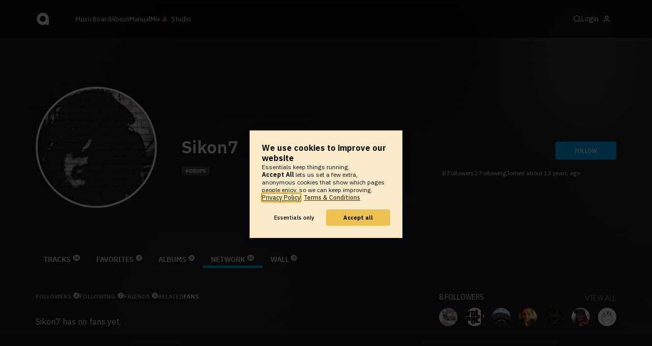

--- FILE ---
content_type: text/html; charset=UTF-8
request_url: https://www.audiotool.com/user/xxmaxx_blackxx/network/fans
body_size: 9615
content:
<!DOCTYPE html>
<html lang="en">
<head>
  
  
  
  <meta charset="UTF-8">

  <script type="text/javascript">var _sf_startpt = (new Date()).getTime();</script>
  <meta content="text/html; charset=UTF-8" http-equiv="Content-Type">
  <meta content="width=device-width, initial-scale=1.0, user-scalable=no" name="viewport">
  <meta content="en-us" http-equiv="Content-Language">
  <meta content="#0ec5ff" name="theme-color">
  <meta content="#0ec5ff" name="msapplication-navbutton-color">
  <meta content="#0ec5ff" name="apple-mobile-web-app-status-bar-style">
  <meta property="fb:app_id" content="137454576284768">
  <link title="Audiotool" type="application/opensearchdescription+xml" href="/search.xml" rel="search">
  
  <link rel="manifest" href="/manifest.json">
  <link color="#0ec5ff" href="/img/theme/svg/logo-dark.svg" sizes="any" rel="mask-icon">
  <link type="image/x-icon" href="/favicon.ico" rel="shortcut icon">
  <link sizes="192x192" href="/img/theme/png/192/logo-dark.png" rel="apple-touch-icon">
  <link href="https://at-cdn-static.audiotool.com/css/2021.css?v=1769012614039" type="text/css" rel="stylesheet">
  <script src="https://at-cdn-static.audiotool.com/javascript/jquery.min.js?v=1769012614039"></script>
  <script src="https://at-cdn-static.audiotool.com/javascript/jquery-ui.min.js?v=1769012614039"></script>
  <script src="https://at-cdn-static.audiotool.com/javascript/tag-it.js?v=1769012614039"></script>

  <script src="https://at-cdn-static.audiotool.com/javascript/underscore.js?v=1769012614039"></script>
  <script src="https://at-cdn-static.audiotool.com/javascript/dialog.js?v=1769012614039"></script>

  <script src="https://at-cdn-static.audiotool.com/javascript/cular.js?v=1769012614039"></script>
  <script src="https://at-cdn-static.audiotool.com/javascript/cular.ts.js?v=1769012614039" defer=""></script>
  <script src="https://at-cdn-static.audiotool.com/sw-reg.js?v=1769012614039"></script>
  <script src="https://at-cdn-static.audiotool.com/javascript/jquery.fileupload.js?v=1769012614039"></script>
  <script src="https://at-cdn-static.audiotool.com/javascript/tipsy.js?v=1769012614039"></script>

  <script src="https://at-cdn-static.audiotool.com/classpath/lift.js?v=1769012614039" type="text/javascript"></script>
  <script src="https://at-cdn-static.audiotool.com/javascript/blur.js?v=1769012614039"></script>
  
  <script>cular.loggedIn = false;</script>
  <script>cular.currentUser = null;</script>
  <script src="https://at-cdn-static.audiotool.com/javascript/jdataview.js?v=1769012614039"></script>
  <script>cular.apiUri = "https://api.audiotool.com";</script>
  <script>cular.wwwUri = "https://www.audiotool.com";</script>
  <script>cular.studioUri = "https://studio.audiotool.com";</script>

  
  <script>cular.googleTagId = "G-JBQGMZED6F";</script>
  <script type="module">
    // import { banner } from "/javascript/cookie-banner.js" // for local testing
    import { banner } from "https://at-cdn-s04.audiotool.com/javascript/cookie-banner.js";
    const settingsDialogue = banner({ googleTagId : cular.googleTagId});
    // attach to window used to open dialoge in footer "Privacy Settings"
    window.diag = settingsDialogue;
  </script>
  

  

  
  <script defer="" data-domain="audiotool.com" src="https://www.audiotool.com/js/script.outbound-links.js"></script>
  

  
  <script defer="" data-domain="audiotool.com" src="https://www.audiotool.com/js/script.manual.js"></script>
  
  <script>
    window.plausible = window.plausible || function () { (window.plausible.q = window.plausible.q || []).push(arguments); }
  </script>

  

  <script type="text/javascript">
    $(document).ready(cular.init);
  </script>

	
<link href="https://www.audiotool.com/user/xxmaxx_blackxx/" rel="canonical">

	
<meta content="audiotool:artist" property="og:type">

	
<meta content="Sikon7" property="og:title">

	
<meta content="Audiotool" property="og:site_name">

	
<meta content="https://api.audiotool.com/user/xxmaxx_blackxx/avatar/512.jpg" property="og:image">

	
<meta content="https://www.audiotool.com/user/xxmaxx_blackxx/" property="og:url">

	
<title>
        Sikon7's Fans - Audiotool 
      </title>

	
</head>
<body data-lift-session-id="F756270466191XVQNDU" data-lift-gc="F7562704662073H32OK" class="logged-out" id="lift-me">
  <iframe style="display:none;" src="/comet/slave"></iframe>
  
  <nav id="main-nav">
    <div class="content-container">
      <a href="/" class="home">
        <h1>audiotool</h1>
      </a>
      <ul class="site-sections">
        <li><a href="/browse/genres">Music</a></li>
        <li><a href="/board">Board
            
          </a></li>
        <li><a href="/product">About</a></li>
        <li class="hide-on-mobile-small"><a target="&#x201d;_blank&#x201d;" href="https://manual.audiotool.com/">Manual</a></li>
        <li class="hide-on-mobile"><a target="&#x201d;_blank&#x201d;" href="https://mix.audiotool.com/">Mix</a></li>
        <li class="app">
          <svg xmlns="http://www.w3.org/2000/svg" data-key="app-studio" class="icon"><use href="/img/icons.svg#app-studio"></use></svg>
          
          <a href="/user/login" class="app">Studio</a>
        </li>
      </ul>
      <form class="search _search-form" method="GET" action="/browse/tracks/popular/">
        <input autocomplete="off" placeholder="Search Music or Artists" type="text" name="s" accesskey="s" id="main-search">
        <div class="result-preview _result-preview hidden dropdown right">
          <div class="notification search-results">
            <div class="results"></div>
          </div>
        </div>
      </form>

      <section class="icons">
        
        <label for="main-search">
          <svg xmlns="http://www.w3.org/2000/svg" data-key="search" class="icon"><use href="/img/icons.svg#search"></use></svg>
        </label>

        
        
        <nav class="user">
  <label accesskey="u" data-aa="dropdown-user" for="du-toggle" class="open">
    <span>Login</span>
    
    <svg xmlns="http://www.w3.org/2000/svg" data-key="feather-user" class="icon"><use href="/img/icons.svg#feather-user"></use></svg>
    <img class="_badge badge" src="[data-uri]">
  </label>
  <input class="toggle-visibility" accesskey="a" id="du-toggle" type="checkbox">
  <div tabindex="-1" class="dropdown right login-dropdown _login _dropdown">
    <section>
      <form id="F756270466278JMMGSQ" action="javascript://" onsubmit="lift.ajax(jQuery('#'+&quot;F756270466278JMMGSQ&quot;).serialize(), null, null, &quot;javascript&quot;);return false;">
  <div class="login-form">
    <input name="return-url" type="hidden">
    <div class="form">
      <header>
        <i class="icon user"></i>
        <h1>Login</h1>
        <a class="close" href="#">
          <svg xmlns="http://www.w3.org/2000/svg" data-key="action-close" class="icon"><use href="/img/icons.svg#action-close"></use></svg>
        </a>
      </header>
      <div class="local-errors-container">
        <span id="login-notices"></span>
      </div>

      <article>
        <input placeholder="Username" name="F756270466273YRXYR4" type="text" autocomplete="on" spellcheck="false" autofocus="autofocus" id="username" value="">
        <input placeholder="Password" name="F756270466274TGDEPG" type="password" autocomplete="on" spellcheck="false" id="passwd" value="">
        <section class="login-options">
          <p><label><input checked="checked" type="checkbox" name="F756270466275EVMGHZ" value="true"><input type="hidden" name="F756270466275EVMGHZ" value="false"> Stay logged in</label>
          </p>
          <p><a href="/user/reset-password" class="">Forgot password?</a></p>
        </section>
      </article>
      <input value="Login" onclick="$(&quot;#F756270466272W04GK1&quot;).addClass(&quot;working&quot;);" id="F756270466272W04GK1" class="button fullwidth" type="submit" name="F756270566276U33W4H"><input value="true" type="hidden" name="F756270466277JHJ4V0">
      <p class="helplink">by signing in your accept our <a href="/terms">Terms &amp; Conditions</a>
      </p>
    </div>

    <div class="text">
      <h3>Login with</h3>
      <ul class="social-login">
        
        <li class="_item"><a title="google" href="https://accounts.google.com/o/oauth2/auth?access_type=online&approval_prompt=auto&client_id=1078794336440-gsmlqvrrki68pr99lvag24djaeeflmvo.apps.googleusercontent.com&redirect_uri=https://www.audiotool.com/oauth/google/callback&response_type=code&scope=https://www.googleapis.com/auth/userinfo.email%20https://www.googleapis.com/auth/plus.me&state=%252Fuser%252Fxxmaxx_blackxx%252Fnetwork%252Ffans%253F" class="button secondary iconbutton no-ajax">
            <i class="_icon icon light google"></i></a>
        </li><li class="_item"><a title="facebook" href="https://www.facebook.com/dialog/oauth/?client_id=137454576284768&redirect_uri=https://www.audiotool.com/oauth/facebook/callback&state=%2Fuser%2Fxxmaxx_blackxx%2Fnetwork%2Ffans%3F&scope=email&response_type=code" class="button secondary iconbutton no-ajax">
            <i class="_icon icon light facebook"></i></a>
        </li><li class="_item"><a title="soundcloud" href="https://soundcloud.com/connect/?client_id=927cb8dea37e816d39d102ae901d9a11&redirect_uri=https://www.audiotool.com/oauth/soundcloud/callback&state=%2Fuser%2Fxxmaxx_blackxx%2Fnetwork%2Ffans%3F&scope=non-expiring&response_type=code" class="button secondary iconbutton no-ajax">
            <i class="_icon icon light soundcloud"></i></a>
        </li><li class="_item"><a title="patreon" href="https://www.patreon.com/oauth2/authorize/?client_id=beb4cdac1be12c91ab1e2a58c182b947e048de617593192e4e172188bcf144f6&redirect_uri=https://www.audiotool.com/oauth/patreon/callback&state=%2Fuser%2Fxxmaxx_blackxx%2Fnetwork%2Ffans%3F&scope=users&response_type=code" class="button secondary iconbutton no-ajax">
            <i class="_icon icon light patreon"></i></a>
        </li>
      </ul>
      <h3>New to audiotool?</h3>
      <a class="button fullwidth secondary no-ajax" href="/user/create">Sign up, it's free</a>
    </div>
  </div>
</form></section>
  </div>
  
</nav>
      </section>
    </div>
  </nav>

  <div id="notifications-container">
    <div id="notifications">
      <div id="lift__noticesContainer__"></div>
    </div>
  </div>

  <div id="content" class="profile">
          
  

  <header class="entity-header profile small _single">
    <div class="background">
      <img src="//at-cdn-s01.audiotool.com/2013/01/27/users/xxmaxx_blackxx/avatar128x128-b3067ec812c94129836bd4ccd52b838f.jpg" loading="lazy" class="_bg">
    </div>
    <div class="header-content user">
      <div class="inner content-container">

        <div class="image cover">
          <a href="https://api.audiotool.com/user/xxmaxx_blackxx/avatar/512.jpg" rel="avatar" class="_big-avatar-href _if-has-avatar">
            <img alt="Avatar of user Sikon7" src="//at-cdn-s01.audiotool.com/2013/01/27/users/xxmaxx_blackxx/avatar256x256-1c1ae1563dfd4d9eac378083f7926537.jpg" loading="lazy" itemprop="photo" class="avatar _avatar-src">
          </a>
          
          
          
        </div>

        <div class="info">
          <h1>
            <span itemprop="name" class="_user-name">Sikon7</span>
            
          </h1>
          <ul class="tags _tags">
            <li class="_item"><a href="/browse/users/popular/all?s=drops">drops</a></li>
          </ul>
          <nav class="social">
            
            <script>
              $('.tipsy-se').tipsy({ gravity: 'se' });
            </script>
          </nav>
        </div>

        <div class="actions">
          <section class="stats">
            <span><span class="_numfollowers">8</span> Followers</span>
            <span><span class="_numfollowing">2</span> Following</span>
            <span>Joined <span class="_registered">about 13 years ago</span></span>
          </section>
          <label class="toggle-visibility _opener">
            <svg xmlns="http://www.w3.org/2000/svg" data-key="action-menu" class="icon"><use href="/img/icons.svg#action-menu"></use></svg>
          </label>
          <input class="toggle-visibility _opener" type="checkbox">
          <nav class="actions _actions">

            <ul class="actionbar dark">
              
              
              
              
            </ul>

          </nav>
          <div class="_follow profile-follow" id="F75627046625230NIMX">
            <a class="please-login button" href="/user/login">Follow</a>
            
            
          </div>
        </div>
      </div>

      <nav class="tab-nav content-container">
        <ul class="tabs _tabs">
      <li class="tab-tracks">
            <span class="overlay"></span>
            <a href="/user/xxmaxx_blackxx/tracks" class="keep-scroll-pos">Tracks<span class="pill _pill">39</span></a>
          </li><li class="tab-favorites">
            <span class="overlay"></span>
            <a href="/user/xxmaxx_blackxx/favorites" class="keep-scroll-pos">Favorites<span class="pill _pill">1</span></a>
          </li><li class="tab-albums">
            <span class="overlay"></span>
            <a href="/user/xxmaxx_blackxx/albums" class="keep-scroll-pos">Albums<span class="pill _pill">0</span></a>
          </li><li class="tab-network selected">
            <span class="overlay"></span>
            <a href="/user/xxmaxx_blackxx/network" class="keep-scroll-pos">Network<span class="pill _pill">10</span></a>
          </li><li class="tab-wall">
            <span class="overlay"></span>
            <a href="/user/xxmaxx_blackxx/wall" class="keep-scroll-pos">Wall<span class="pill _pill">3</span></a>
          </li>
    </ul>
      </nav>

    </div>

  </header>

  <div id="body" class="user content-container">
  
  <script type="text/javascript">
    window.cbConfig = {
      path: "/user/fans",
      title: "User - Network - Fans"
    };
  </script>
  <article>
    <div class="article-container">
      
  <nav class="filter">
    <ul class="tabs">
      <li class="tab-followers">
            <span class="overlay"></span>
            <a href="/user/xxmaxx_blackxx/network/followers" class="keep-scroll-pos">Followers<span class="pill _pill">8</span></a>
          </li><li class="tab-following">
            <span class="overlay"></span>
            <a href="/user/xxmaxx_blackxx/network/following" class="keep-scroll-pos">Following<span class="pill _pill">2</span></a>
          </li><li class="tab-friends">
            <span class="overlay"></span>
            <a href="/user/xxmaxx_blackxx/network/friends" class="keep-scroll-pos">Friends<span class="pill _pill">1</span></a>
          </li><li class="tab-related">
            <span class="overlay"></span>
            <a href="/user/xxmaxx_blackxx/network/related" class="keep-scroll-pos">Related</a>
          </li><li class="tab-fans selected">
            <span class="overlay"></span>
            <a href="/user/xxmaxx_blackxx/network/fans" class="keep-scroll-pos">Fans</a>
          </li>
    </ul>
  </nav>

      <section>
        
        <div class="_if-empty">
          

          <p>
            <span class="_user-name">Sikon7</span>
            has no fans yet.
          </p>
        </div>
      </section>
    </div>
  </article>
  <aside id="aside">
  
  

  <section>
    <div class="itemlist-collection">
      <h2><span class="_num-followers">8</span> Followers</h2>
      <p><a href="/user/xxmaxx_blackxx/network/followers">view all</a></p>
      <ul>
        <li id="F756270466230PDLBOP" class="_item">
          <a title="SoundsSmash&#x00ae;" data-user-name="SoundsSmash&#x00ae;" href="/user/soundssmash/" data-user-key="soundssmash" class="_user-page">
            <img src="//at-cdn-s01.audiotool.com/2014/12/11/users/soundssmash/avatar64x64-4653a77b2a024f7f8981b79690a79c25.jpg" loading="lazy" height="50" width="50" class="_avatar avatar">
            
          </a>
        </li><li id="F756270466231IWDEAO" class="_item">
          <a title="Wolfpack" data-user-name="Wolfpack" href="/user/dreps/" data-user-key="dreps" class="_user-page">
            <img src="//at-cdn-s01.audiotool.com/2013/10/17/users/dreps/avatar64x64-2bb5da794344433d8a9571ca371fafdc.jpg" loading="lazy" height="50" width="50" class="_avatar avatar">
            
          </a>
        </li><li id="F75627046623223BAHL" class="_item">
          <a title="The Universal Creation" data-user-name="The Universal Creation" href="/user/smallz/" data-user-key="smallz" class="_user-page">
            <img src="//at-cdn-s01.audiotool.com/2013/12/22/users/smallz/avatar64x64-9adaa0f48a4045bbb958bbab2c141b8f.jpg" loading="lazy" height="50" width="50" class="_avatar avatar">
            
          </a>
        </li><li id="F756270466233BUUYFT" class="_item">
          <a title="SelenaXXMichaels" data-user-name="SelenaXXMichaels" href="/user/gabby_boldt98/" data-user-key="gabby_boldt98" class="_user-page">
            <img src="//at-cdn-s01.audiotool.com/2013/02/09/users/gabby_boldt98/avatar64x64-b2cb9b1ef69942f09ed16aceb13ff194.jpg" loading="lazy" height="50" width="50" class="_avatar avatar">
            
          </a>
        </li><li id="F756270466234KF5CVK" class="_item">
          <a title="Triquend" data-user-name="Triquend" href="/user/zedger/" data-user-key="zedger" class="_user-page">
            <img src="//at-cdn-s01.audiotool.com/2014/08/29/users/zedger/avatar64x64-621c3bf8f82c42b0b509c33af0c35971.jpg" loading="lazy" height="50" width="50" class="_avatar avatar">
            
          </a>
        </li><li id="F756270466235GQAKLD" class="_item">
          <a title="SexySax" data-user-name="SexySax" href="/user/sexysax/" data-user-key="sexysax" class="_user-page">
            <img src="//at-cdn-s01.audiotool.com/2012/10/02/users/sexysax/avatar64x64-797bc17c8fba44879abebc6ea29aa8f5.jpg" loading="lazy" height="50" width="50" class="_avatar avatar">
            
          </a>
        </li><li id="F756270466236RLYYZT" class="_item">
          <a title="K-2" data-user-name="K-2" href="/user/k-2/" data-user-key="k-2" class="_user-page">
            <img src="//at-cdn-s01.audiotool.com/2012/07/24/users/k-2/avatar64x64-37893c8a007f4b869da3b49a08c8fb1b.jpg" loading="lazy" height="50" width="50" class="_avatar avatar">
            
          </a>
        </li><li id="F756270466237ITHC4R" class="_item">
          <a title="Oscar Kesh" data-user-name="Oscar Kesh" href="/user/oscar156/" data-user-key="oscar156" class="_user-page">
            <img src="//at-cdn-s01.audiotool.com/2011/08/08/users/oscar156/avatar64x64-cd82594b662a4bbe8185dbf1cebe1c14.jpg" loading="lazy" height="50" width="50" class="_avatar avatar">
            
          </a>
        </li>
      </ul>
    </div>
  </section>

  <section>
    <div class="itemlist-collection">
      <h2><span class="_num-following">2</span> Following</h2>
      <p><a href="/user/xxmaxx_blackxx/network/following">view all</a></p>
      <ul>
        <li id="F756270466239QWQSVI" class="_item">
          <a title="SexySax" data-user-name="SexySax" href="/user/sexysax/" data-user-key="sexysax" class="_user-page">
            <img src="//at-cdn-s01.audiotool.com/2012/10/02/users/sexysax/avatar64x64-797bc17c8fba44879abebc6ea29aa8f5.jpg" loading="lazy" height="50" width="50" class="_avatar avatar">
            
          </a>
        </li><li id="F756270466240KWIPLY" class="_item">
          <a title="LunarBeatz" data-user-name="LunarBeatz" href="/user/lunarbeatz/" data-user-key="lunarbeatz" class="_user-page">
            <img src="//at-cdn-s01.audiotool.com/2012/03/22/users/lunarbeatz/avatar64x64-6033fe6fc3d8423ea04ef18ccf0e911d.jpg" loading="lazy" height="50" width="50" class="_avatar avatar">
            
          </a>
        </li>
      </ul>
    </div>
  </section>

  <section>
    <div class="itemlist-context">
      <h2>Top Tracks</h2>
      <p><a href="/user/xxmaxx_blackxx/tracks?o=favs">view all</a></p>
      <ul data-tracklist-source="https://api.audiotool.com/user/xxmaxx_blackxx/tracks.json?cover=64&snapshot=320&orderBy=favs" data-tracklist-name="Sikon7's top tracks" data-tracklist-page="/user/xxmaxx_blackxx/network/fans" data-tracklist-key="/user/xxmaxx_blackxx/tracks" class="_tracks player">
        <li id="F756270466242XWOITC" data-track-key="sweet_dreams_are_made_of_this_sikon7_remix" class="_item _player">



  <a onclick="return false;" href="#"><img tv-id="615205" src="//at-cdn-s01.audiotool.com/2012/07/14/documents/1CabIDiGO7eQm4GbxqyuWrHhPDmlF/0/snapshot320x240-bda26a4334a74fa880343ef0f883827b.jpg" loading="lazy"><span class="_state play cover middle"></span></a>
  <div>
    <h2><a href="/track/sweet_dreams_are_made_of_this_sikon7_remix/" class="_track-name _track-page">Sweet Dreams (Are Made Of This) [Sikon7 Remix]</a></h2>
    <ul class="entity-authors small _all-authors">
      <li class="_author author">
          <a href="/user/xxmaxx_blackxx/" class="_author-name _author-page">Sikon7</a>
      </li>
    </ul>
    <ul class="interest small">
      <li id="F756270466242XWOITC"><i class="icon small plays grey"></i><span class="_num-plays">126</span></li>
      <li id="F756270466242XWOITC"><i class="icon small like grey"></i><span class="_num-favs">7</span></li>
      <li id="F756270466242XWOITC"><i class="icon small comment grey"></i><span class="_num-comments">1</span></li>
    </ul>
  </div>
</li><li id="F7562704662444LGWSF" data-track-key="total_god-d_mn-m_ther-f_cking_freak_out" class="_item _player">



  <a onclick="return false;" href="#"><img tv-id="571665" src="//at-cdn-s01.audiotool.com/2012/10/02/documents/EpyO5TfLOGVMXsCPOTstb2jHi1itvr/0/snapshot320x240-9215c54898a8449b87659ad139020e22.jpg" loading="lazy"><span class="_state play cover middle"></span></a>
  <div>
    <h2><a href="/track/total_god-d_mn-m_ther-f_cking_freak_out/" class="_track-name _track-page">Total God-D*mn-M*ther-F*cking Freak Out</a></h2>
    <ul class="entity-authors small _all-authors">
      <li class="_author author">
          <a href="/user/xxmaxx_blackxx/" class="_author-name _author-page">Sikon7</a>
      </li>
    </ul>
    <ul class="interest small">
      <li id="F7562704662444LGWSF"><i class="icon small plays grey"></i><span class="_num-plays">1037</span></li>
      <li id="F7562704662444LGWSF"><i class="icon small like grey"></i><span class="_num-favs">2</span></li>
      <li id="F7562704662444LGWSF"><i class="icon small comment grey"></i><span class="_num-comments">0</span></li>
    </ul>
  </div>
</li><li id="F756270466246NN24JB" data-track-key="rainbow_dash-bzYwlHT" class="_item _player">



  <a onclick="return false;" href="#"><img tv-id="1024345" src="//at-cdn-s01.audiotool.com/2013/05/22/documents/kivvdpZ13rS7emQ4SDHzEvkC5tAA/0/cover256x256-0d5f7309321e4d91b0f5ea3fd26af3fd.jpg" loading="lazy"><span class="_state play cover middle"></span></a>
  <div>
    <h2><a href="/track/rainbow_dash-bzywlht/" class="_track-name _track-page">Rainbow Dash</a></h2>
    <ul class="entity-authors small _all-authors">
      <li class="_author author">
          <a href="/user/xxmaxx_blackxx/" class="_author-name _author-page">Sikon7</a>
      </li>
    </ul>
    <ul class="interest small">
      <li id="F756270466246NN24JB"><i class="icon small plays grey"></i><span class="_num-plays">60</span></li>
      <li id="F756270466246NN24JB"><i class="icon small like grey"></i><span class="_num-favs">2</span></li>
      <li id="F756270466246NN24JB"><i class="icon small comment grey"></i><span class="_num-comments">0</span></li>
    </ul>
  </div>
</li></ul>
    </div>
  </section>

  <section>
    
  </section>

  <section>
    
  </section>
  <div class="ad">
    
  </div>
</aside></div>

        </div>

  
  <div id="footer">
    <footer>
      <div class="the-social-dilemma">
        <h2>Social</h2>
        <ul>
          <li>
            <a href="https://www.instagram.com/audiotool_official/" data-aa="follow-us-instagram" title="Follow us on Instagram" target="_blank">
              <img height="20px" width="20px" src=" /images/follow-us/instagram.png">
            </a>
          </li>
          <li>
            <a href="https://www.youtube.com/@AudiotoolTutorials/" data-aa="follow-us-youtube" title="Follow us in Youtube" target="_blank">
              <img height="20px" width="20px" src="/images/follow-us/youtube.png">
            </a>
          </li>
          <li>
            <a href="https://www.twitter.com/audiotool" data-aa="follow-us-twitter" title="Follow us on Twitter" target="_blank">
              <img height="20px" width="20px" src="/images/follow-us/twitter.png">
            </a>
          </li>
          <li>
            <a href="https://www.linkedin.com/company/audiotool" data-aa="follow-us-linkedin" title="Follow us on LinkedIn" target="_blank">
              <img height="20px" width="20px" src="/images/follow-us/linkedin.png">
            </a>
          </li>
          <li>
            <a href="https://www.tiktok.com/@audiotool_inc" data-aa="follow-us-tiktok" title="Follow us on TikTok" target="_blank">
              <img height="20px" width="20px" src="/images/follow-us/tiktok.png">
            </a>
          </li>
        </ul>
      </div>
      <div>
        <h2>Browse</h2>
        <ul>
          <li><a href="/browse/tracks/popular/all">All</a></li>
          <li><a href="/browse/tracks/popular/month/">Popular</a></li>
          <li><a href="/browse/tracks/relevant/">Relevant</a></li>
        </ul>
      </div>
      <div>
        <h2>Help</h2>
        <ul>
          <li><a href="/board/faq">FAQ</a></li>
          <li><a href="https://manual.audiotool.com/">Manual</a></li>
          <li><a href="https://manual.audiotool.com/manuals/getting_started/video_tutorials.html">Video Tutorials</a>
          </li>
          <li><a href="/board">Board</a></li>
          <li><a href="/board/support">Feedback</a></li>
        </ul>
      </div>
      <div>
        <h2>Audiotool</h2>
        <ul>
          <li><a href="/jobs">Jobs</a></li>
        </ul>
      </div>
      <div>
        <h2>Legal</h2>
        <ul>
          <li class="copyright">© 2024 audiotool.com</li>
          <li><a href="/terms">Terms &amp; Conditions</a></li>
          <li><a href="/privacy">Privacy Policy</a></li>
          <li><a onclick="window.diag?.show() && false">Cookie Settings</a></li>
          <li><a href="/coc">Code of Conduct</a></li>
          <li><a href="/contact">Contact / Imprint</a></li>
        </ul>
      </div>
    </footer>
  </div>


  
  <script>
    $(function () {

      if (window.lift_page) {
        var basePageId = lift_page;
        var data = "__lift__GC=_";

        var success = function () {
          cular.log("GC-Refreshed for base page " + basePageId);
        };

        var error = function () {
          cular.log("Error GC-Refreshing base page " + basePageId);
        };

        setInterval(function () {
          jQuery.ajax({
            url: "/ajax_request/" + basePageId + "/",
            data: data,
            type: "POST",
            dataType: "script",
            timeout: 30000,
            cache: false,
            success: success,
            error: error
          });
        }, 60000);
      }

    });
  </script>
  <div class="website-player-wrapper">
  <div class="website-player">
    <div data-member="transport" class="transport">
        <svg xmlns="http://www.w3.org/2000/svg" class="icon button prev" data-member="iconPrev" viewBox="0 0 32 32"><use href="#icon-prev"></use></svg>
        <svg xmlns="http://www.w3.org/2000/svg" class="icon button play" data-member="iconPlay" viewBox="0 0 32 32"><use href="#"></use></svg>
        <svg xmlns="http://www.w3.org/2000/svg" class="icon button loop" data-member="iconLoop" viewBox="0 0 32 32"><use href="#"></use></svg>
        <svg xmlns="http://www.w3.org/2000/svg" class="icon button next" data-member="iconNext" viewBox="0 0 32 32"><use href="#"></use></svg>
    </div>
    <div class="cover">
        <img src="[data-uri]" crossorigin="" data-member="cover">
    </div>
    <div class="meta">
        <label class="track">
            <a class="track" data-member="trackName" href="#"></a>
            <label data-member="artists" class="artists"></label>
        </label>
        <a data-member="tracklistName" class="tracklist" href="#"></a>
    </div>
    <div class="progress">
        <label data-member="timePosition">00:00</label>
        <progress data-member="playProgress" value="0.0"></progress>
        <label data-member="timeDuration">00:00</label>
    </div>
    <div data-member="actions" class="action">
        <div data-member="buttonVolume" class="volume-control">
            <svg xmlns="http://www.w3.org/2000/svg" class="icon button interactive active" viewBox="12 12 76 76" data-member="iconVolume">
                <path d="M17.6,43.4c-1.4,0-2.6,1.2-2.6,2.6v12.1c0,1.4,1.2,2.6,2.6,2.6h5.5c1.4,0,3.5,0.7,4.7,1.5l13.1,9.3c1.2,0.8,2.1,0.3,2.1-1.1v-36c0-1.4-1-1.9-2.1-1.1l-13,8.7c-1.2,0.8-3.3,1.4-4.7,1.4C23.1,43.4,17.6,43.4,17.6,43.4z">
                </path>
                <path d="M68.2,52.4l8.1-8.1c1.2-1.2,1.2-3.1,0-4.2c-1.2-1.2-3.1-1.2-4.2,0l-8.1,8.1l-8.1-8.1c-1.2-1.2-3.1-1.2-4.2,0c-1.2,1.2-1.2,3.1,0,4.2l8.1,8.1l-8.1,8.1c-1.2,1.2-1.2,3.1,0,4.2c0.6,0.6,1.4,0.9,2.1,0.9s1.5-0.3,2.1-0.9l8.1-8.1l8.1,8.1c0.6,0.6,1.4,0.9,2.1,0.9s1.5-0.3,2.1-0.9c1.2-1.2,1.2-3.1,0-4.2L68.2,52.4z" style="visibility: hidden;">
                </path>
                <path d="M50.6,41c5.3,6.7,3.9,14.4-0.4,21.3c-1.5,2.5,2.4,4.7,3.9,2.3c5.5-8.8,6.3-18.4-0.4-26.7C52,35.6,48.9,38.8,50.6,41z" style="visibility: hidden;">
                </path>
                <path d="M64.3,31.4c-1.9-2.2-5.1,1-3.2,3.2c7.4,8.7,7.4,26.3,0,35c-1.9,2.2,1.3,5.4,3.2,3.2C73.3,62.1,73.4,42.1,64.3,31.4z" style="visibility: hidden;">
                </path>
                <path d="M73.5,22.9c-2-2.2-5.1,1-3.2,3.2c11.2,12.3,12,39,0,51.1c-2.1,2.1,1.1,5.3,3.2,3.2C87.4,66.5,86.3,37,73.5,22.9z" style="visibility: hidden;">
                </path>
            </svg>
            <svg xmlns="http://www.w3.org/2000/svg" data-member="sliderVolume" viewBox="0 0 32 160" class="slider hidden">
                <line x1="16" y1="28" x2="16" y2="144" stroke="#333" stroke-width="1" shape-rendering="optimizeSpeed"></line>
                <line x1="17" y1="28" x2="17" y2="144" stroke="#222" stroke-width="1" shape-rendering="optimizeSpeed"></line>
                <circle cx="16" cy="28" r="4"></circle>
                <text style="font-family: 'IBM Plex Sans', sans-serif; font-size: 9px;" x="16" y="16" text-anchor="middle">69%
                </text>
            </svg>
        </div>
        <a onclick="return false;" title="Favorite" class="please-login" data-member="linkLike" href="/user/login">
            <svg xmlns="http://www.w3.org/2000/svg" class="icon button" data-member="iconLike" viewBox="0 0 32 32"><use href="#"></use></svg>
        </a>
        
        <a onclick="return false;" title="Share" class="_share" data-member="linkShare" href="#">
            <svg xmlns="http://www.w3.org/2000/svg" class="icon button" data-member="iconShare" viewBox="0 0 32 32"><use href="#"></use></svg>
        </a>
        <a onclick="return false;" title="Add to Playlist" class="please-login" data-member="linkAdd" href="/user/login">
            <svg xmlns="http://www.w3.org/2000/svg" class="icon button" data-member="iconAdd" viewBox="0 0 32 32"><use href="#"></use></svg>
        </a>
        
        <a onclick="return false;" title="Remix this track!" rel="audiotool" class="no-ajax _remix hide-on-mobile" data-member="linkRemix" href="#">
          <svg xmlns="http://www.w3.org/2000/svg" class="icon button" data-member="iconRemix" viewBox="0 0 32 32"><use href="#"></use></svg>
        </a>
    </div>
</div>
</div>

  <div class="dialogs-container" style="display: none" id="dialogs">
    <div class="background"></div>
    <div class="container">
    </div>
  </div>
  <section id="static-container"></section>
  <script src="/javascript/static.player.js?v=1769012614039&api=https%3A%2F%2Fapi.audiotool.com" type="text/javascript"></script>
  <div>
    <div class="dialogs-container" id="please-login">
  <div class="background"></div>
  <div class="container">
    <div class="dialogue small no-padding">
      <form id="F7562704662924TFOOI" action="javascript://" onsubmit="lift.ajax(jQuery('#'+&quot;F7562704662924TFOOI&quot;).serialize(), null, null, &quot;javascript&quot;);return false;">
  <div class="login-form">
    <input name="return-url" type="hidden">
    <div class="form">
      <header>
        <i class="icon user"></i>
        <h1>Login</h1>
        <a class="close" href="#">
          <svg xmlns="http://www.w3.org/2000/svg" data-key="action-close" class="icon"><use href="/img/icons.svg#action-close"></use></svg>
        </a>
      </header>
      <div class="local-errors-container">
        <span id="login-notices"></span>
      </div>

      <article>
        <input placeholder="Username" name="F756270466287YY3LSV" type="text" autocomplete="on" spellcheck="false" autofocus="autofocus" id="username" value="">
        <input placeholder="Password" name="F756270466288TJ5OPP" type="password" autocomplete="on" spellcheck="false" id="passwd" value="">
        <section class="login-options">
          <p><label><input checked="checked" type="checkbox" name="F756270466289GP1AHE" value="true"><input type="hidden" name="F756270466289GP1AHE" value="false"> Stay logged in</label>
          </p>
          <p><a href="/user/reset-password" class="">Forgot password?</a></p>
        </section>
      </article>
      <input value="Login" onclick="$(&quot;#F756270466286S2VFOY&quot;).addClass(&quot;working&quot;);" id="F756270466286S2VFOY" class="button fullwidth" type="submit" name="F7562705662900ZXGMP"><input value="true" type="hidden" name="F756270466291N1BFM5">
      <p class="helplink">by signing in your accept our <a href="/terms">Terms &amp; Conditions</a>
      </p>
    </div>

    <div class="text">
      <h3>Login with</h3>
      <ul class="social-login">
        
        <li class="_item"><a title="google" href="https://accounts.google.com/o/oauth2/auth?access_type=online&approval_prompt=auto&client_id=1078794336440-gsmlqvrrki68pr99lvag24djaeeflmvo.apps.googleusercontent.com&redirect_uri=https://www.audiotool.com/oauth/google/callback&response_type=code&scope=https://www.googleapis.com/auth/userinfo.email%20https://www.googleapis.com/auth/plus.me&state=%252Fuser%252Fxxmaxx_blackxx%252Fnetwork%252Ffans%253F" class="button secondary iconbutton no-ajax">
            <i class="_icon icon light google"></i></a>
        </li><li class="_item"><a title="facebook" href="https://www.facebook.com/dialog/oauth/?client_id=137454576284768&redirect_uri=https://www.audiotool.com/oauth/facebook/callback&state=%2Fuser%2Fxxmaxx_blackxx%2Fnetwork%2Ffans%3F&scope=email&response_type=code" class="button secondary iconbutton no-ajax">
            <i class="_icon icon light facebook"></i></a>
        </li><li class="_item"><a title="soundcloud" href="https://soundcloud.com/connect/?client_id=927cb8dea37e816d39d102ae901d9a11&redirect_uri=https://www.audiotool.com/oauth/soundcloud/callback&state=%2Fuser%2Fxxmaxx_blackxx%2Fnetwork%2Ffans%3F&scope=non-expiring&response_type=code" class="button secondary iconbutton no-ajax">
            <i class="_icon icon light soundcloud"></i></a>
        </li><li class="_item"><a title="patreon" href="https://www.patreon.com/oauth2/authorize/?client_id=beb4cdac1be12c91ab1e2a58c182b947e048de617593192e4e172188bcf144f6&redirect_uri=https://www.audiotool.com/oauth/patreon/callback&state=%2Fuser%2Fxxmaxx_blackxx%2Fnetwork%2Ffans%3F&scope=users&response_type=code" class="button secondary iconbutton no-ajax">
            <i class="_icon icon light patreon"></i></a>
        </li>
      </ul>
      <h3>New to audiotool?</h3>
      <a class="button fullwidth secondary no-ajax" href="/user/create">Sign up, it's free</a>
    </div>
  </div>
</form></div>
  </div>
  <script>
    document.querySelector("#please-login form").addEventListener("submit", event => {
      event.target.querySelector("input[name='return-url']").value = location.pathname;
    });
  </script>
</div>
  </div>



	<script type="text/javascript" src="/lift/page/F7562704662073H32OK.js"></script>
	
</body>
</html>  
  

--- FILE ---
content_type: text/javascript; charset=utf-8
request_url: https://www.audiotool.com/lift/comet/686728349/F756270466191XVQNDU/F756270473225YVAU5D?F7562704732261RRP25=756270473227&_=1769030382058
body_size: 334
content:
try { destroy_F7562704732261RRP25(); } catch (e) {}
try{jQuery('#'+"F7562704732261RRP25_outer").html("<div id=\"F7562704732261RRP25\" style=\"display: inline\"><span></span></div>");}catch(e){lift.cometOnError(e);}
try { destroy_F7562704732261RRP25 = function() {}; } catch (e) {}
lift.updWatch('F7562704732261RRP25', '756270473228');